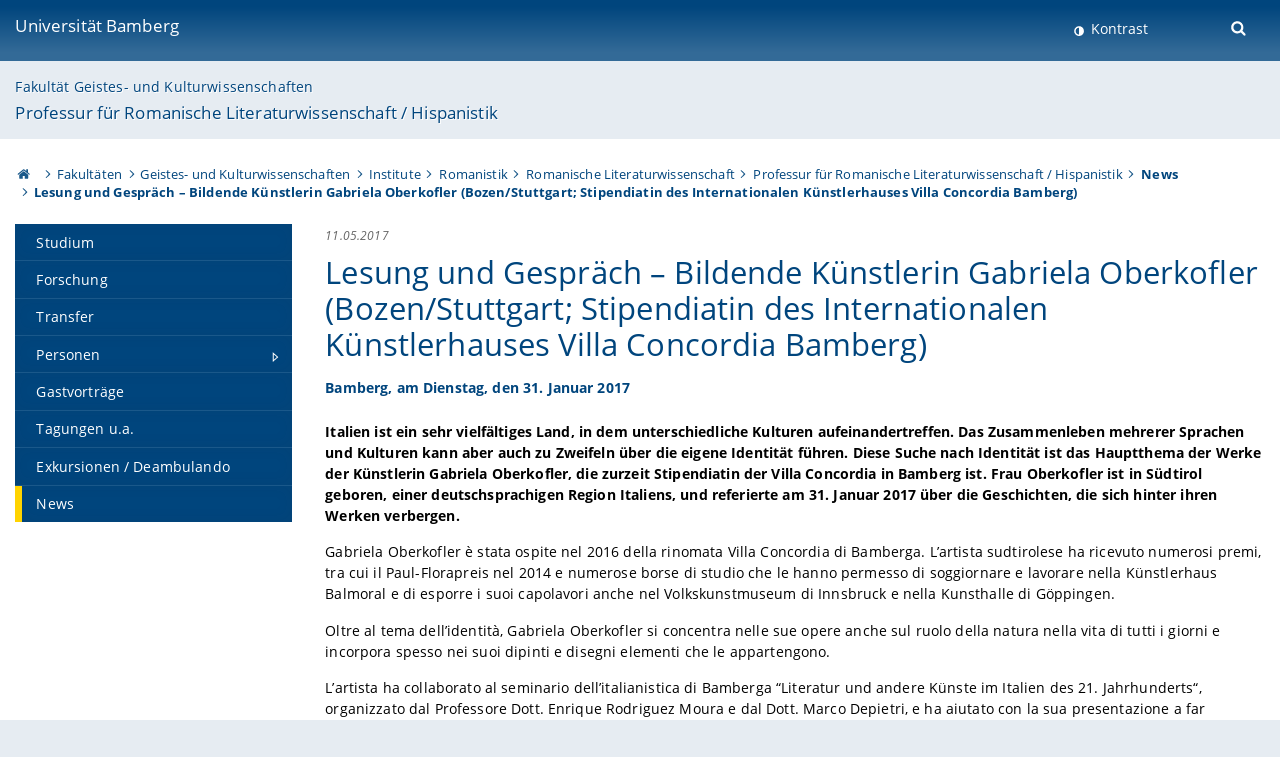

--- FILE ---
content_type: text/html; charset=utf-8
request_url: https://www.uni-bamberg.de/romlit3/news/artikel/lesung-und-gespraech-bildende-kuenstlerin-gabriela-oberkofler-bozen-stuttgart-stipendiatin-des-internationalen-kuenstlerhauses-villa-concordia-bamberg/
body_size: 8030
content:
<!DOCTYPE html>
<html lang="de">
<head>

<meta charset="utf-8">
<!-- 
	featured by elementare teilchen GmbH, www.elementare-teilchen.de

	This website is powered by TYPO3 - inspiring people to share!
	TYPO3 is a free open source Content Management Framework initially created by Kasper Skaarhoj and licensed under GNU/GPL.
	TYPO3 is copyright 1998-2026 of Kasper Skaarhoj. Extensions are copyright of their respective owners.
	Information and contribution at https://typo3.org/
-->



<title>Lesung und Gespräch – Bildende Künstlerin Gabriela Oberkofler (Bozen/Stuttgart; Stipendiatin des Internationalen Künstlerhauses Villa Concordia Bamberg) - Prof. Rodrigues-Moura - Professur für Romanische Literaturwissenschaft / Hispanistik </title>
<meta name="generator" content="TYPO3 CMS">
<meta name="description" content="Bamberg, am Dienstag, den 31. Januar 2017">
<meta name="viewport" content="width=device-width, initial-scale=1">
<meta property="og:title" content="Lesung und Gespräch – Bildende Künstlerin Gabriela Oberkofler (Bozen/Stuttgart; Stipendiatin des Internationalen Künstlerhauses Villa Concordia Bamberg)">
<meta property="og:type" content="article">
<meta property="og:url" content="https://www.uni-bamberg.de/romlit3/news/artikel/lesung-und-gespraech-bildende-kuenstlerin-gabriela-oberkofler-bozen-stuttgart-stipendiatin-des-internationalen-kuenstlerhauses-villa-concordia-bamberg/">
<meta property="og:description" content="Bamberg, am Dienstag, den 31. Januar 2017">
<meta name="twitter:card" content="summary">
<meta name="revisit-after" content="7 days">


<link rel="stylesheet" href="/typo3temp/assets/css/0e161fa31ef1359d8d20987651f196ee.css?1728045045" media="all" nonce="9udsJiw_fvQFAT5VsXRMYHG1HTH0LHkj4puKRd2Br64NFi2tUcnxKA">
<link rel="stylesheet" href="/_assets/8ff03e32fdbff3962349cc6e17c99f7d/Css/MediaAlbum.css?1732185887" media="all" nonce="9udsJiw_fvQFAT5VsXRMYHG1HTH0LHkj4puKRd2Br64NFi2tUcnxKA">
<link rel="stylesheet" href="/_assets/47400bb84e4e0324cd1d0a84db430fe5/Css/styles.css?1741641568" media="all" nonce="9udsJiw_fvQFAT5VsXRMYHG1HTH0LHkj4puKRd2Br64NFi2tUcnxKA">
<link href="/_frontend/bundled/assets/screen-D2VbbZ-P.css?1769597210" rel="stylesheet" nonce="9udsJiw_fvQFAT5VsXRMYHG1HTH0LHkj4puKRd2Br64NFi2tUcnxKA" >






<link rel="icon" type="image/png" href="/_frontend/siteunibamberg/favicon/favicon-96x96.png" sizes="96x96" />
        <link rel="icon" type="image/svg+xml" href="/_frontend/siteunibamberg/favicon/favicon.svg" />
        <link rel="shortcut icon" href="/_frontend/siteunibamberg/favicon/favicon.ico" />
        <link rel="apple-touch-icon" sizes="180x180" href="/_frontend/siteunibamberg/favicon/apple-touch-icon.png" />
        <link rel="manifest" href="">
<link rel="canonical" href="https://www.uni-bamberg.de/romlit3/news/artikel/lesung-und-gespraech-bildende-kuenstlerin-gabriela-oberkofler-bozen-stuttgart-stipendiatin-des-internationalen-kuenstlerhauses-villa-concordia-bamberg/"/>


<script type="application/ld+json">[{"@context":"https:\/\/www.schema.org","@type":"BreadcrumbList","itemListElement":[{"@type":"ListItem","position":1,"item":{"@id":"https:\/\/www.uni-bamberg.de\/","name":"Startseite"}},{"@type":"ListItem","position":2,"item":{"@id":"https:\/\/www.uni-bamberg.de\/fakultaeten\/","name":"Fakult\u00e4ten"}},{"@type":"ListItem","position":3,"item":{"@id":"https:\/\/www.uni-bamberg.de\/guk\/","name":"Geistes- und Kulturwissenschaften"}},{"@type":"ListItem","position":4,"item":{"@id":"https:\/\/www.uni-bamberg.de\/guk\/institute\/","name":"Institute"}},{"@type":"ListItem","position":5,"item":{"@id":"https:\/\/www.uni-bamberg.de\/romanistik\/","name":"Romanistik"}},{"@type":"ListItem","position":6,"item":{"@id":"https:\/\/www.uni-bamberg.de\/romanistik\/romlit\/","name":"Romanische Literaturwissenschaft"}},{"@type":"ListItem","position":7,"item":{"@id":"https:\/\/www.uni-bamberg.de\/romlit3\/","name":"Professur f\u00fcr Romanische Literaturwissenschaft \/ Hispanistik"}},{"@type":"ListItem","position":8,"item":{"@id":"https:\/\/www.uni-bamberg.de\/romlit3\/news\/","name":"News"}}]}]</script>
</head>
<body class="page  page--default  act-responsive "
	      data-page="4018" data-rootline="18944 62 21124 21166 1430 5005 4017 4018 "><nav class="page__skiplinks"><ul><li><a href="#nav-main">zur Hauptnavigation springen</a></li><li><a href="#content-main">zum Inhaltsbereich springen</a></li></ul></nav><div class="responsive"></div><div id="top" class="page__wrapper"><header class="page-head-mobile no-print"><div data-headroom class="page-head-mobile__item  clearfix "><nav class="page-head-mobile__nav"><a class="page-head-mobile__nav__link  js-show-nav" href="#" title="Navigation"></a></nav><div class="page-head-mobile__brand"><a href="/" title="Universität Bamberg">Universität Bamberg</a></div><a class="[ page-head__search-hint ] js-search-toggle" href="#" title="Suche"><span class="u-visually-hidden">
						Suche öffnen
					</span></a></div><div class="page-content__nav-parents"><div class="nav-parents__button"><a href="#" class="nav-parents__button--link  [ link-list__link ] js-show-nav-parents" title="Navigation">
						Sie befinden sich hier:
					</a></div><nav class="nav-parents"><ul class="nav-parents__list  [ link-list ]"><li class="[ nav-parents__item  nav-parent__item--parent ]  link-list__item" ><a href="/" class="nav-parents__link  [ link-list__link ]" title="Modern studieren, international forschen, innovativ lehren und gelassen leben in Bamberg. Das Welterbe ist unser Campus &amp;#127891;">Startseite</a></li><li class="[ nav-parents__item  nav-parent__item--parent ]  link-list__item" ><a href="/fakultaeten/" class="nav-parents__link  [ link-list__link ]" title="Die vier Fakultäten der Uni: Geistes- und Kulturwissenschaften, Sozial- und Wirtschaftswissenschaften, Humanwissenschaften, Wirtschaftsinformatik">Fakultäten</a></li><li class="[ nav-parents__item  nav-parent__item--parent ]  link-list__item" ><a href="/guk/" class="nav-parents__link  [ link-list__link ]" title="Fakultät Geistes- und Kulturwissenschaften: Sprach- und Literaturwissenschaften, Philosophie, Theologie, Geschichte, Archäologie und Geographie">Geistes- und Kulturwissenschaften</a></li><li class="[ nav-parents__item  nav-parent__item--parent ]  link-list__item" ><a href="/guk/institute/" class="nav-parents__link  [ link-list__link ]" title="Übersicht über die geistes- und kulturwissenschaftlichen Institute an der Universität Bamberg">Institute</a></li><li class="[ nav-parents__item  nav-parent__item--parent ]  link-list__item" ><a href="/romanistik/" class="nav-parents__link  [ link-list__link ]" title="Portalseite der Bamberger Romanistik">Romanistik</a></li><li class="[ nav-parents__item  nav-parent__item--parent ]  link-list__item" ><a href="/romanistik/romlit/" class="nav-parents__link  [ link-list__link ]" title="Romanische Literaturwissenschaft">Romanische Literaturwissenschaft</a></li><li class="[ nav-parents__item  nav-parent__item--parent ]  link-list__item" ><a href="/romlit3/" class="nav-parents__link  [ link-list__link ]" title="Prof. Rodrigues-Moura - Professur für Romanische Literaturwissenschaft / Hispanistik">Professur für Romanische Literaturwissenschaft / Hispanistik</a></li><li class="[ nav-parents__item  nav-parent__item--parent ]  link-list__item" ><a href="/romlit3/news/" class="nav-parents__link  [ link-list__link ]" title="News: Iberoromanische und iberoamerikanische Literatur- und Kulturwissenschaft">News</a></li></ul></nav></div><div class="[ page-head__search  page-head__search--mobile ]  js-search"><form class="search-global search-global--mobile js-search-global-form" action="https://www.google.com"><fieldset><label class="search-global__option js-search-option is-active" data-search-option="Unibamberg">
                    www.uni-bamberg.de
                    <input type="radio" name="searchOption" value="www.uni-bamberg.de"/></label><label class="search-global__option js-search-option" data-search-option="Univis">
                    univis.uni-bamberg.de
                    <input type="radio" name="searchOption" value="univis.uni-bamberg.de"/></label><label class="search-global__option js-search-option" data-search-option="Fis">
                    fis.uni-bamberg.de
                    <input type="radio" name="searchOption" value="fis.uni-bamberg.de"/></label></fieldset><fieldset><input name="q" type="text" class="search__input js-search-global-input" placeholder="Mit Google suchen" aria-label="search"/><button type="submit" class="search__submit  js-search-global-submit" title="Suche starten"><span class="u-visually-hidden">Suche starten</span></button><div class="search__engines-container"><label class="search__engine  js-search-engine is-active" data-search-engine="Google"><input class="u-visually-hidden" type="radio" name="searchEngine" value="https://www.google.de/search"><span class="search__engine-icon search__engine-icon-google"></span><span class="u-visually-hidden">Google</span></label><label class="search__engine  js-search-engine" data-search-engine="Ecosia"><input class="u-visually-hidden" type="radio" name="searchEngine" value="https://www.ecosia.org/search"><span class="search__engine-icon search__engine-icon-ecosia"></span><span class="u-visually-hidden">Ecosia</span></label><label class="search__engine  js-search-engine" data-search-engine="Bing"><input class="u-visually-hidden" type="radio" name="searchEngine" value="https://www.bing.com/search"><span class="search__engine-icon search__engine-icon-bing"></span><span class="u-visually-hidden">Bing</span></label></div></fieldset><button type="button" class="search-global__close js-search-toggle"><span class="u-visually-hidden">Suche schließen</span></button></form></div></header><header class="page-head"><div class="page-head__item  clearfix  [ box  box--large  box--brand-1st ]  [ rounded--topright--large  rounded--topleft ]  gradient--header"><div class="page-head__brand"><div class="page-head__logo"><a href="/" title="Universität Bamberg"><span class="page-head__logo__img page-head__logo__img--de">&nbsp; </span> Universität Bamberg</a></div></div><div class="page-head__useractions no-print"><div class="[ page-head__contrast ]"><div class="contrastx"><et-state-toggle active-class="t-contrast" inactive-class="" cookie="contrastTheme" el="body"><button
                                    type="button"
                                    class="contrast__button"
                                >
                                    Kontrast
                                </button></et-state-toggle></div></div><div class="[ page-head__language ]"><nav class="nav-language"></nav></div><div class="[ page-head__search ]"><button class="search__toggle js-search-toggle" type="button"><span class="u-visually-hidden">Suche öffnen</span></button></div></div><div class="[ page-head__search-overlay ] rounded--topleft rounded--topright--large js-search"><form class="search-global js-search-global-form" action="https://www.google.com"><fieldset><label class="search-global__option js-search-option is-active" data-search-option="Unibamberg">
                    www.uni-bamberg.de
                    <input type="radio" name="searchOption" value="www.uni-bamberg.de"/></label><label class="search-global__option js-search-option" data-search-option="Univis">
                    univis.uni-bamberg.de
                    <input type="radio" name="searchOption" value="univis.uni-bamberg.de"/></label><label class="search-global__option js-search-option" data-search-option="Fis">
                    fis.uni-bamberg.de
                    <input type="radio" name="searchOption" value="fis.uni-bamberg.de"/></label></fieldset><fieldset><input name="q" type="text" class="search__input js-search-global-input" placeholder="Mit Google suchen" aria-label="search"/><button type="submit" class="search__submit  js-search-global-submit" title="Suche starten"><span class="u-visually-hidden">Suche starten</span></button><div class="search__engines-container"><label class="search__engine  js-search-engine is-active" data-search-engine="Google"><input class="u-visually-hidden" type="radio" name="searchEngine" value="https://www.google.de/search"><span class="search__engine-icon search__engine-icon-google"></span><span class="u-visually-hidden">Google</span></label><label class="search__engine  js-search-engine" data-search-engine="Ecosia"><input class="u-visually-hidden" type="radio" name="searchEngine" value="https://www.ecosia.org/search"><span class="search__engine-icon search__engine-icon-ecosia"></span><span class="u-visually-hidden">Ecosia</span></label><label class="search__engine  js-search-engine" data-search-engine="Bing"><input class="u-visually-hidden" type="radio" name="searchEngine" value="https://www.bing.com/search"><span class="search__engine-icon search__engine-icon-bing"></span><span class="u-visually-hidden">Bing</span></label></div></fieldset><button type="button" class="search-global__close js-search-toggle"><span class="u-visually-hidden">Suche schließen</span></button></form></div></div><div class="page-head__sector  [ box  box--brand-1st-light ] "><div class="sector__logo"></div><p class="[ sector__title  sector__title2 ]"><a href="/guk/">Fakultät Geistes- und Kulturwissenschaften</a></p><p class="[ sector__title  sector__title1 ]"><a href="/romlit3/">Professur für Romanische Literaturwissenschaft / Hispanistik</a></p></div><div class="page-head__breadcrumb  [ stripe ]  js-breadcrumb"><ol class="nav-breadcrumb  nav-breadcrumb--delimited list-inline"><li class="nav-breadcrumb__item"><a href="/" class="icon--home">&nbsp;<span class="u-visually-hidden">Otto-Friedrich-Universität Bamberg</span></a></li><li class="nav-breadcrumb__item" ><a href="/fakultaeten/" class="nav-breadcrumb__link" title="Die vier Fakultäten der Uni: Geistes- und Kulturwissenschaften, Sozial- und Wirtschaftswissenschaften, Humanwissenschaften, Wirtschaftsinformatik">Fakultäten</a></li><li class="nav-breadcrumb__item" ><a href="/guk/" class="nav-breadcrumb__link" title="Fakultät Geistes- und Kulturwissenschaften: Sprach- und Literaturwissenschaften, Philosophie, Theologie, Geschichte, Archäologie und Geographie">Geistes- und Kulturwissenschaften</a></li><li class="nav-breadcrumb__item" ><a href="/guk/institute/" class="nav-breadcrumb__link" title="Übersicht über die geistes- und kulturwissenschaftlichen Institute an der Universität Bamberg">Institute</a></li><li class="nav-breadcrumb__item" ><a href="/romanistik/" class="nav-breadcrumb__link" title="Portalseite der Bamberger Romanistik">Romanistik</a></li><li class="nav-breadcrumb__item" ><a href="/romanistik/romlit/" class="nav-breadcrumb__link" title="Romanische Literaturwissenschaft">Romanische Literaturwissenschaft</a></li><li class="nav-breadcrumb__item" ><a href="/romlit3/" class="nav-breadcrumb__link" title="Prof. Rodrigues-Moura - Professur für Romanische Literaturwissenschaft / Hispanistik">Professur für Romanische Literaturwissenschaft / Hispanistik</a></li><li class="[ nav-breadcrumb__item  nav-breadcrumb__item--active ]"><a href="/romlit3/news/" class="nav-breadcrumb__link" title="News: Iberoromanische und iberoamerikanische Literatur- und Kulturwissenschaft">News</a></li><li class="[ nav-breadcrumb__item  nav-breadcrumb__item--active ]">Lesung und Gespräch – Bildende Künstlerin Gabriela Oberkofler (Bozen/Stuttgart; Stipendiatin des Internationalen Künstlerhauses Villa Concordia Bamberg)</li></ol></div></header><main class="page-content"><div class="page-content__nav" id="nav-main"><!-- Start nav-mobile --><nav class="nav-mobile  js-nav-panel" data-ui-component="Mobile navigation"><div class="page-content__sector [ box  box--brand-1st-light ] ">
						Seitenbereich: 
						<p class="[ sector__title  sector__title2 ]"><a href="/guk/">Fakultät Geistes- und Kulturwissenschaften</a></p><p class="[ sector__title  sector__title1 ]"><a href="/romlit3/">Professur für Romanische Literaturwissenschaft / Hispanistik</a></p></div><div class="page-content__useractions"><et-state-toggle active-class="t-contrast" inactive-class="" cookie="contrastTheme" el="body"><button type="button" class="page-content__contrast contrast__button  link-list__item__link contrastx--mobile  contrastx">
                                Kontrast
                            </button></et-state-toggle><button class="[ page-content__language-hint ]  js-toggle-lang">
							Sprache
						</button><div class="page-content__language"><nav class=" [ nav-language  nav-language--mobile ] js-lang"></nav></div></div><nav class="nav-sector " data-ui-component="Sector navigation"><ul class="nav-sector__container  [ link-list ]"><li class="[ nav-sector__item  nav-sector__item--flyout  nav-sector__item--first ]  link-list__item" data-page="4252"><a href="/romlit3/studium/" class="nav-sector__link  [ link-list__link ]"><span class="nav-sector__link-text">Studium</span></a></li><li class="[ nav-sector__item  nav-sector__item--flyout  ]  link-list__item" data-page="4253"><a href="/romlit3/forschung/" class="nav-sector__link  [ link-list__link ]"><span class="nav-sector__link-text">Forschung</span></a></li><li class="[ nav-sector__item  nav-sector__item--flyout  ]  link-list__item" data-page="4242"><a href="/romlit3/transfer/" class="nav-sector__link  [ link-list__link ]"><span class="nav-sector__link-text">Transfer</span></a></li><li class="[ nav-sector__item  nav-sector__item--parent  nav-sector__item--flyout ]  [ link-list__item ]" data-page="28277"><a href="/romlit3/personen/" class="nav-sector__link  [ link-list__link ]  js-nav-sector__link--has-subpages"><span class="nav-sector__link-text">Personen</span><span class="nav-sector__expand js-expand"></span></a><ul class="[ nav-sector__container  nav-sector__container--level-2 ]  [ link-list ]"><li class="[ nav-sector__item  nav-sector__item--parent  nav-sector__item--flyout  nav-sector__item--first ]  [ link-list__item ]" data-page="63767"><a href="/romlit3/personen/prof-dr-enrique-rodrigues-moura/" class="nav-sector__link  [ link-list__link ]  js-nav-sector__link--has-subpages"><span class="nav-sector__link-text">Prof. Dr. Enrique Rodrigues-Moura</span><span class="nav-sector__expand js-expand"></span></a><ul class="[ nav-sector__container  nav-sector__container--level-3 ]  [ link-list ]"><li class="[ nav-sector__item  nav-sector__item--flyout  nav-sector__item--first ]  link-list__item" data-page="63770"><a href="/romlit3/personen/prof-dr-enrique-rodrigues-moura/zur-person/" class="nav-sector__link  [ link-list__link ]"><span class="nav-sector__link-text">zur Person</span></a></li><li class="[ nav-sector__item  nav-sector__item--flyout  ]  link-list__item" data-page="63773"><a href="/romlit3/personen/prof-dr-enrique-rodrigues-moura/lehre/" class="nav-sector__link  [ link-list__link ]"><span class="nav-sector__link-text">Lehre</span></a></li><li class="[ nav-sector__item  nav-sector__item--flyout  ]  link-list__item" data-page="69706"><a href="/romlit3/personen/prof-dr-enrique-rodrigues-moura/betreuung-von-qualifikationsarbeiten/" class="nav-sector__link  [ link-list__link ]"><span class="nav-sector__link-text">Betreuung von Qualifikationsarbeiten</span></a></li><li class="[ nav-sector__item  nav-sector__item--flyout  nav-sector__item--last ]  link-list__item" data-page="103519"><a href="/romlit3/personen/prof-dr-enrique-rodrigues-moura/betreuung-von-abschlussarbeiten/" class="nav-sector__link  [ link-list__link ]"><span class="nav-sector__link-text">Betreuung von Abschlussarbeiten</span></a></li></ul></li><li class="[ nav-sector__item  nav-sector__item--parent  nav-sector__item--flyout ]  [ link-list__item ]" data-page="85510"><a href="/romlit3/personen/gastwissenschaftlerinnen/" class="nav-sector__link  [ link-list__link ]  js-nav-sector__link--has-subpages"><span class="nav-sector__link-text">Gastforschende / Visiting Professors</span><span class="nav-sector__expand js-expand"></span></a><ul class="[ nav-sector__container  nav-sector__container--level-3 ]  [ link-list ]"><li class="[ nav-sector__item  nav-sector__item--flyout  nav-sector__item--first ]  link-list__item" data-page="171290"><a href="/romlit3/personen/gastwissenschaftlerinnen/standard-titel-4/" class="nav-sector__link  [ link-list__link ]"><span class="nav-sector__link-text">Gonzalo Cantarero de Salazar – 2025</span></a></li><li class="[ nav-sector__item  nav-sector__item--flyout  ]  link-list__item" data-page="169807"><a href="/romlit3/personen/gastwissenschaftlerinnen/standard-titel-3/" class="nav-sector__link  [ link-list__link ]"><span class="nav-sector__link-text">Prof. Dr. Andreas Kurz – 2025</span></a></li><li class="[ nav-sector__item  nav-sector__item--flyout  ]  link-list__item" data-page="164826"><a href="/romlit3/personen/gastwissenschaftlerinnen/standard-titel-2/" class="nav-sector__link  [ link-list__link ]"><span class="nav-sector__link-text">Prof. Dr. Miriam Llamas Ubieto – 2024</span></a></li><li class="[ nav-sector__item  nav-sector__item--flyout  ]  link-list__item" data-page="164537"><a href="/romlit3/personen/gastwissenschaftlerinnen/standard-titel-1/" class="nav-sector__link  [ link-list__link ]"><span class="nav-sector__link-text">Eduardo Spieler de Oliveira, MSc, MA – 2024</span></a></li><li class="[ nav-sector__item  nav-sector__item--flyout  ]  link-list__item" data-page="156666"><a href="/romlit3/personen/gastwissenschaftlerinnen/dr-guillermo-aguirre-martinez/" class="nav-sector__link  [ link-list__link ]"><span class="nav-sector__link-text">Dr. Guillermo Aguirre Martínez – 2023</span></a></li><li class="[ nav-sector__item  nav-sector__item--flyout  ]  link-list__item" data-page="156665"><a href="/romlit3/personen/gastwissenschaftlerinnen/prof-dr-alexander-yao-cobbinah/" class="nav-sector__link  [ link-list__link ]"><span class="nav-sector__link-text">Prof. Dr. Alexander Yao Cobbinah – 2021</span></a></li><li class="[ nav-sector__item  nav-sector__item--flyout  ]  link-list__item" data-page="156664"><a href="/romlit3/personen/gastwissenschaftlerinnen/ana-fernandez-del-valle/" class="nav-sector__link  [ link-list__link ]"><span class="nav-sector__link-text">Ana Fernández del Valle – 2021</span></a></li><li class="[ nav-sector__item  nav-sector__item--flyout  ]  link-list__item" data-page="156663"><a href="/romlit3/personen/gastwissenschaftlerinnen/standard-titel/" class="nav-sector__link  [ link-list__link ]"><span class="nav-sector__link-text">Dr. Juan Carlos Herrera Ruiz – 2021/2022</span></a></li><li class="[ nav-sector__item  nav-sector__item--flyout  ]  link-list__item" data-page="120580"><a href="/romlit3/personen/gastwissenschaftlerinnen/prof-dr-marco-coronel-ramos/" class="nav-sector__link  [ link-list__link ]"><span class="nav-sector__link-text">Prof. Dr. Marco Coronel Ramos – SoSe 2015, WS 2019/2020 und WS 2021/2022</span></a></li><li class="[ nav-sector__item  nav-sector__item--flyout  ]  link-list__item" data-page="120579"><a href="/romlit3/personen/gastwissenschaftlerinnen/dr-xaver-daniel-hergenroether/" class="nav-sector__link  [ link-list__link ]"><span class="nav-sector__link-text">Dr. Xaver Daniel Hergenröther – 2015 und 2017</span></a></li><li class="[ nav-sector__item  nav-sector__item--flyout  ]  link-list__item" data-page="120578"><a href="/romlit3/personen/gastwissenschaftlerinnen/pablo-palacios-2016/" class="nav-sector__link  [ link-list__link ]"><span class="nav-sector__link-text">Pablo Palacios – 2016</span></a></li><li class="[ nav-sector__item  nav-sector__item--flyout  ]  link-list__item" data-page="120581"><a href="/romlit3/personen/gastwissenschaftlerinnen/dr-maria-sebastia-saez-2015/" class="nav-sector__link  [ link-list__link ]"><span class="nav-sector__link-text">Dr. María Sebastià Sáez – 2015</span></a></li><li class="[ nav-sector__item  nav-sector__item--flyout  nav-sector__item--last ]  link-list__item" data-page="120582"><a href="/romlit3/personen/gastwissenschaftlerinnen/dr-olivia-barros-de-freitas-2014/" class="nav-sector__link  [ link-list__link ]"><span class="nav-sector__link-text">Dr. Olívia Barros de Freitas – 2014</span></a></li></ul></li><li class="[ nav-sector__item  nav-sector__item--parent  nav-sector__item--flyout ]  [ link-list__item ]" data-page="131880"><a href="/romlit3/personen/marc-puszicha-ma/" class="nav-sector__link  [ link-list__link ]  js-nav-sector__link--has-subpages"><span class="nav-sector__link-text">Marc Puszicha, M.A.</span><span class="nav-sector__expand js-expand"></span></a><ul class="[ nav-sector__container  nav-sector__container--level-3 ]  [ link-list ]"><li class="[ nav-sector__item  nav-sector__item--flyout  nav-sector__item--first ]  link-list__item" data-page="131882"><a href="/romlit3/personen/marc-puszicha-ma/zur-person/" class="nav-sector__link  [ link-list__link ]"><span class="nav-sector__link-text">zur Person</span></a></li><li class="[ nav-sector__item  nav-sector__item--flyout  ]  link-list__item" data-page="131885"><a href="/romlit3/personen/marc-puszicha-ma/forschung/" class="nav-sector__link  [ link-list__link ]"><span class="nav-sector__link-text">Forschung</span></a></li><li class="[ nav-sector__item  nav-sector__item--flyout  nav-sector__item--last ]  link-list__item" data-page="131886"><a href="/romlit3/personen/marc-puszicha-ma/lehre/" class="nav-sector__link  [ link-list__link ]"><span class="nav-sector__link-text">Lehre</span></a></li></ul></li><li class="[ nav-sector__item  nav-sector__item--parent  nav-sector__item--flyout ]  [ link-list__item ]" data-page="103800"><a href="/romlit3/personen/dr-katharina-e-scheffner/" class="nav-sector__link  [ link-list__link ]  js-nav-sector__link--has-subpages"><span class="nav-sector__link-text">Dr. Katharina E. Scheffner</span><span class="nav-sector__expand js-expand"></span></a><ul class="[ nav-sector__container  nav-sector__container--level-3 ]  [ link-list ]"><li class="[ nav-sector__item  nav-sector__item--flyout  nav-sector__item--first ]  link-list__item" data-page="103801"><a href="/romlit3/personen/dr-katharina-e-scheffner/zur-person/" class="nav-sector__link  [ link-list__link ]"><span class="nav-sector__link-text">zur Person</span></a></li><li class="[ nav-sector__item  nav-sector__item--flyout  ]  link-list__item" data-page="103802"><a href="/romlit3/personen/dr-katharina-e-scheffner/forschung/" class="nav-sector__link  [ link-list__link ]"><span class="nav-sector__link-text">Forschung</span></a></li><li class="[ nav-sector__item  nav-sector__item--flyout  nav-sector__item--last ]  link-list__item" data-page="103803"><a href="/romlit3/personen/dr-katharina-e-scheffner/lehre/" class="nav-sector__link  [ link-list__link ]"><span class="nav-sector__link-text">Lehre</span></a></li></ul></li><li class="[ nav-sector__item  nav-sector__item--parent  nav-sector__item--flyout ]  [ link-list__item ]" data-page="90968"><a href="/romlit3/personen/dr-arndt-lainck/" class="nav-sector__link  [ link-list__link ]  js-nav-sector__link--has-subpages"><span class="nav-sector__link-text">Dr. Arndt Lainck</span><span class="nav-sector__expand js-expand"></span></a><ul class="[ nav-sector__container  nav-sector__container--level-3 ]  [ link-list ]"><li class="[ nav-sector__item  nav-sector__item--flyout  nav-sector__item--first ]  link-list__item" data-page="90969"><a href="/romlit3/personen/dr-arndt-lainck/zur-person/" class="nav-sector__link  [ link-list__link ]"><span class="nav-sector__link-text">zur Person</span></a></li><li class="[ nav-sector__item  nav-sector__item--flyout  ]  link-list__item" data-page="90970"><a href="/romlit3/personen/dr-arndt-lainck/forschung/" class="nav-sector__link  [ link-list__link ]"><span class="nav-sector__link-text">Forschung</span></a></li><li class="[ nav-sector__item  nav-sector__item--flyout  nav-sector__item--last ]  link-list__item" data-page="90971"><a href="/romlit3/personen/dr-arndt-lainck/lehre/" class="nav-sector__link  [ link-list__link ]"><span class="nav-sector__link-text">Lehre</span></a></li></ul></li><li class="[ nav-sector__item  nav-sector__item--parent  nav-sector__item--flyout ]  [ link-list__item ]" data-page="122942"><a href="/romlit3/personen/fernando-jose-palacios-leon-ma/" class="nav-sector__link  [ link-list__link ]  js-nav-sector__link--has-subpages"><span class="nav-sector__link-text">Fernando José Palacios León, M.A.</span><span class="nav-sector__expand js-expand"></span></a><ul class="[ nav-sector__container  nav-sector__container--level-3 ]  [ link-list ]"><li class="[ nav-sector__item  nav-sector__item--flyout  nav-sector__item--first ]  link-list__item" data-page="122943"><a href="/romlit3/personen/fernando-jose-palacios-leon-ma/zur-person/" class="nav-sector__link  [ link-list__link ]"><span class="nav-sector__link-text">zur Person</span></a></li><li class="[ nav-sector__item  nav-sector__item--flyout  ]  link-list__item" data-page="122944"><a href="/romlit3/personen/fernando-jose-palacios-leon-ma/forschung/" class="nav-sector__link  [ link-list__link ]"><span class="nav-sector__link-text">Forschung</span></a></li><li class="[ nav-sector__item  nav-sector__item--flyout  nav-sector__item--last ]  link-list__item" data-page="122946"><a href="/romlit3/personen/fernando-jose-palacios-leon-ma/lehre/" class="nav-sector__link  [ link-list__link ]"><span class="nav-sector__link-text">Lehre</span></a></li></ul></li><li class="[ nav-sector__item  nav-sector__item--flyout  ]  link-list__item" data-page="69876"><a href="/romlit3/personen/studentische-hilfskraft/" class="nav-sector__link  [ link-list__link ]"><span class="nav-sector__link-text">Studentische Hilfskräfte und TutorInnen</span></a></li><li class="[ nav-sector__item  nav-sector__item--flyout  ]  link-list__item" data-page="72459"><a href="/romlit3/personen/lehrbeauftragte/" class="nav-sector__link  [ link-list__link ]"><span class="nav-sector__link-text">Lehrbeauftragte</span></a></li><li class="[ nav-sector__item  nav-sector__item--flyout  nav-sector__item--last ]  link-list__item" data-page="63769"><a href="/romlit3/personen/sekretariat/" class="nav-sector__link  [ link-list__link ]"><span class="nav-sector__link-text">Sekretariat</span></a></li></ul></li><li class="[ nav-sector__item  nav-sector__item--flyout  ]  link-list__item" data-page="72509"><a href="/romlit3/gastvortraege/" class="nav-sector__link  [ link-list__link ]"><span class="nav-sector__link-text">Gastvorträge</span></a></li><li class="[ nav-sector__item  nav-sector__item--flyout  ]  link-list__item" data-page="88826"><a href="/romlit3/tagungen-ua/" class="nav-sector__link  [ link-list__link ]"><span class="nav-sector__link-text">Tagungen u.a.</span></a></li><li class="[ nav-sector__item  nav-sector__item--flyout  ]  link-list__item" data-page="88110"><a href="/romlit3/exkursionen/" class="nav-sector__link  [ link-list__link ]"><span class="nav-sector__link-text">Exkursionen / Deambulando</span></a></li><li class="[ nav-sector__item  nav-sector__item--flyout  nav-sector__item--last ]  link-list__item" data-page="4018"><a href="/romlit3/news/" class="nav-sector__link  [ link-list__link ]"><span class="nav-sector__link-text">News</span></a></li></ul></nav></nav><!-- End nav-mobile --><aside class="page-content__nav-links  base-padding--mobile"></aside></div><!--TYPO3SEARCH_begin--><article id="content-main" class="page-content__content" ><section class="page-content__main page-content__main--full"><div class="news  news-single"><div class="news__article"><div class="news__detail  [ media  media--responsive  media--rev  media--large ]"><div class="media__body"><div class="news__appendix"><span class="news-list-date"><time datetime="2017-05-11">
									11.05.2017
									<meta content="2017-05-11" property="article:published_time"/></time></span><script type="application/ld+json">
  {
    "@context": "http://schema.org",
    "@type": "NewsArticle",
    "headline": "Lesung und Gespr\u00e4ch \u2013 Bildende K\u00fcnstlerin Gabriela Oberkofler (Bozen\/Stuttgart; Stipendiatin des&hellip;",
    "alternativeHeadline": "",
    "image": {},

    "datePublished": "2017-05-11",
    "description": "Bamberg, am Dienstag, den 31. Januar 2017",
    "author": {"@type": "Organization","name": "Otto-Friedrich-Universität Bamberg"},

    "publisher": {
      "@type": "Organization",
      "name": "Otto-Friedrich-Universität Bamberg",
      "logo": {
        "@type": "ImageObject",
        "url": "/_assets/b1bf1a005f6c5650e8f71b3d69981ee9/Images/rss-logo.png",
        "width": 128,
        "height": 128
      }
    },
    "keywords": "",
    "dateModified": "2017-05-11 08:54:00",
    "mainEntityOfPage": {
        "@type": "WebPage",
        "@id": "https:\/\/www.uni-bamberg.de\/romlit3\/news\/artikel\/lesung-und-gespraech-bildende-kuenstlerin-gabriela-oberkofler-bozen-stuttgart-stipendiatin-des-internationalen-kuenstlerhauses-villa-concordia-bamberg\/"
    }
  }
</script></div><div class="news__header"><h1>Lesung und Gespräch – Bildende Künstlerin Gabriela Oberkofler (Bozen/Stuttgart; Stipendiatin des Internationalen Künstlerhauses Villa Concordia Bamberg)</h1></div><div class="news__teaser-text"><p>Bamberg, am Dienstag, den 31. Januar 2017</p></div><div class="news-text-wrap"><p><strong>Italien ist ein sehr vielfältiges Land, in dem unterschiedliche Kulturen aufeinandertreffen. Das Zusammenleben mehrerer Sprachen und Kulturen kann aber auch zu Zweifeln über die eigene Identität führen. Diese Suche nach Identität ist das Hauptthema der Werke der Künstlerin Gabriela Oberkofler, die zurzeit Stipendiatin der Villa Concordia in Bamberg ist. Frau Oberkofler ist in Südtirol geboren, einer deutschsprachigen Region Italiens, und referierte am 31. Januar 2017 über die Geschichten, die sich hinter ihren Werken verbergen.</strong></p><p>Gabriela Oberkofler è stata ospite nel 2016 della rinomata Villa Concordia di Bamberga. <span lang="IT">L’artista sudtirolese ha ricevuto numerosi premi, tra cui il Paul-Florapreis nel 2014 e numerose borse di studio che le hanno permesso di soggiornare e lavorare nella Künstlerhaus Balmoral e di esporre i suoi capolavori anche nel Volkskunstmuseum di Innsbruck e nella Kunsthalle di Göppingen. &nbsp;&nbsp;&nbsp;</span></p><p><span lang="IT">Oltre al tema dell’identità, Gabriela Oberkofler si concentra nelle sue opere anche sul ruolo della natura nella vita di tutti i giorni e incorpora spesso nei suoi dipinti e disegni elementi che le appartengono.</span></p><p><span lang="IT">L’artista ha collaborato al seminario dell’italianistica di Bamberga “Literatur und andere Künste im Italien des 21. Jahrhunderts“, organizzato dal Professore Dott. Enrique Rodriguez Moura e dal Dott. Marco Depietri, e ha aiutato con la sua presentazione a far conoscere nel concreto un aspetto culturale italiano molto particolare, quello del Trentino Alto Adige.</span></p><p><span lang="IT">(von Annalisa Perone, Januar 2017)</span></p></div></div></div><div class="news-related-wrap"><!-- related files --><div class="news-related news-related-files"><h4>
							Zugehörige Dateien
						</h4><ul><li><span class="news-related-files-link"><a href="/fileadmin/romanistik/Bilder/2_Gabriela_Oberkofler__2017_.pdf" target="_blank">
											Gabriela Oberkofler (2017).pdf
										</a></span><span class="news-related-files-size">
										2 MB
									</span></li></ul></div></div></div></div></section><div class="container  container__totop  js-totop-link  is-pinned"><div class="c-totop"><a class="c-totop_link" href="#top" title="Zum Seitenanfang"></a></div></div></article><!--TYPO3SEARCH_end--></main></div><footer class="page-content__footer  [ stripe  stripe--content-footer ] "><div class="page-content-footer__wrapper "><div class="page-content-footer__inner-wrapper"><div class=""><p class="page-content-footer__item page-content-footer__descr"><span class="seitenid">Seite 4018</span></p><nav class="page-content-footer__item page-content__nav-meta nav-meta"><ul class="[ list-inline ]"><li><a href="/romlit3/kontaktnavigation/kontakt/">Kontakt</a></li><li><a href="/romlit3/kontaktnavigation/impressum/">Impressum</a></li><li><a href="/its/verfahrensweisen/datenschutz/datenschutzerklaerungen/webauftritt/">Datenschutz</a></li></ul></nav></div></div></div></footer><footer class="page-footer [ stripe  stripe--footer ]"><div class="container  container--footer  page-footer__container"><div class="page-footer__items"><nav class="page-footer__item  page-footer__nav" aria-labelledby="footer-headline-left"><p class="page-footer__item__headline" id="footer-headline-left">Zentrale Online-Services</p><div><ul><li><a href="https://katalog.ub.uni-bamberg.de/" target="_blank" class="external-link-new-window" rel="noreferrer">Bamberger Katalog (Universitätsbibliothek)</a></li><li><a href="https://fis.uni-bamberg.de/" target="_blank" rel="noreferrer">FIS (Forschungsinformationssystem)</a></li><li><a href="/pruefungsamt/fn2sss/" title="FlexNow 2 Uni Bamberg">FlexNow2 für Studierende</a></li><li><a href="/pruefungsamt/flexnow/fn2web/" title="FlexNow 2 Uni Bamberg">FlexNow2 für Mitarbeitende</a></li><li><a href="/intranet/">Intranet</a></li><li><a href="https://o365.uni-bamberg.de/" target="_blank" rel="noreferrer">Office 365</a></li><li><a href="https://qis.uni-bamberg.de/" target="_blank" rel="noreferrer">Online-Dienste</a><br><a href="https://qis.uni-bamberg.de/" target="_blank" rel="noreferrer">(Studierendenkanzlei)</a></li><li><a href="https://univis.uni-bamberg.de" target="_blank" title="UnivIS Uni Bamberg" rel="noreferrer">UnivIS</a></li><li>Uni-Webmail:<br><a href="https://mailex.uni-bamberg.de/" target="_blank" rel="noreferrer">https://mailex.uni-bamberg.de</a><br><a href="https://o365.uni-bamberg.de/" target="_blank" rel="noreferrer">https://o365.uni-bamberg.de</a></li><li><a href="https://vc.uni-bamberg.de" target="_blank" title="VC Uni Bamberg (Virtueller Campus)" rel="noreferrer">Virtueller Campus</a></li></ul></div></nav><nav class="page-footer__item  page-footer__nav" aria-labelledby="footer-headline-middle"><p class="page-footer__item__headline" id="footer-headline-middle">Wichtige Links</p><div><ul><li><a href="/presse/pressemitteilungen/">Presse</a></li><li><a href="/universitaet/anreise/oeffnungszeiten/">Öffnungszeiten</a></li><li><a href="/pruefungsamt/">Prüfungsamt</a></li><li><a href="/its/">IT-Service der Universität</a></li><li><a href="/studium/im-studium/studienorganisation/rueckmeldung/">Rückmeldung</a></li><li><a href="/studierendenkanzlei/">Studierendenkanzlei</a></li><li><a href="/ub/">Universitätsbibliothek</a></li><li><a href="/studium/im-studium/studienorganisation/vorlesungszeiten/">Vorlesungszeiten &amp; Fristen</a></li><li><a href="/studienangebot/">Studienangebot</a></li></ul></div><div><p><a href="/its/verfahrensweisen/barrierefreiheit-erklaerung/" title="Erklärung zur Barrierefreiheit">Erklärung zur Barrierefreiheit</a></p><p><a href="/leichte-sprache/">Uni Bamberg in leichter Sprache</a></p><p>&nbsp;</p></div></nav><section class="page-footer__item  page-footer__item--address  link-marker-none" aria-labelledby="footer-headline-right"><p class="page-footer__item__headline" id="footer-headline-right">Zentraler Kontakt </p><div><p>Otto-Friedrich-Universität Bamberg<br> Kapuzinerstraße 16<br> 96047 Bamberg</p><p>Telefon: 0951 863-0<br> E-Mail: <a href="#" data-mailto-token="kygjrm8nmqrYslg+zykzcpe,bc" data-mailto-vector="-2">post(at)uni-bamberg.de</a></p><ul><li><a href="/universitaet/charakteristika-und-kultur/netzwerke/">Unsere Netzwerke</a></li><li><a href="/zertifikate/">Unsere Zertifikate</a></li></ul></div><div class="page-footer__socialmedia"><p class="page-footer__item__headline">Folgen Sie uns</p><a class="link--instagram" href="https://www.instagram.com/uni_bamberg/" target="_blank" rel="noreferrer" title="Instagram" aria-label="Instagram">Instagram</a><a class="link--facebook" href="https://www.facebook.com/UniBamberg/" target="_blank" rel="noreferrer" title="Facebook" aria-label="Facebook">Facebook</a><a class="link--bluesky" href="https://bsky.app/profile/uni-bamberg.de" target="_blank" rel="noreferrer" title="Bluesky" aria-label="Bluesky">Bluesky</a><a class="link--tiktok" href="https://www.tiktok.com/@unibamberg" target="_blank" rel="noreferrer" title="Tiktok" aria-label="Tiktok">Toktok</a><br/><a href="/universitaet/aktuelles/newsletter-abonnieren/" title="Newsletter abonnieren" class="link--newsletter">Newsletter abonnieren</a></div></section></div></div></footer><script nonce="9udsJiw_fvQFAT5VsXRMYHG1HTH0LHkj4puKRd2Br64NFi2tUcnxKA">
            
            var _paq = _paq || [];
            _paq.push(["disableCookies"]);
            _paq.push(['trackPageView']);
            _paq.push(['enableLinkTracking']);
            _paq.push(['addDownloadExtensions', "html|html"]);
            (function() {
                var u="//matomo.www.uni-bamberg.de/";
                _paq.push(['setTrackerUrl', u+'piwik.php']);
                _paq.push(['setSiteId', 1]);
                if (typeof addTrackerId !== 'undefined') {
                    _paq.push([ 'addTracker', u+'piwik.php', addTrackerId ]);
                }
                var d=document, g=d.createElement('script'), s=d.getElementsByTagName('script')[0];
                g.type='text/javascript'; g.async=true; g.defer=true; g.src=u+'piwik.js'; s.parentNode.insertBefore(g,s);
            })();
        </script><noscript><img src="//matomo.www.uni-bamberg.de/piwik.php?idsite=1" style="border:0;" alt=""></noscript>




<script id="powermail_conditions_container" data-condition-uri="https://www.uni-bamberg.de/romlit3/news?type=3132"></script>

<script src="/_assets/948410ace0dfa9ad00627133d9ca8a23/JavaScript/Powermail/Form.min.js?1760518844" defer="defer" nonce="9udsJiw_fvQFAT5VsXRMYHG1HTH0LHkj4puKRd2Br64NFi2tUcnxKA"></script>
<script src="/_assets/6b4f2a2766cf7ae23f682cf290eb0950/JavaScript/PowermailCondition.min.js?1763136161" defer="defer" nonce="9udsJiw_fvQFAT5VsXRMYHG1HTH0LHkj4puKRd2Br64NFi2tUcnxKA"></script>
<script src="/_assets/47400bb84e4e0324cd1d0a84db430fe5/JavaScript/decode.js?1741641568" nonce="9udsJiw_fvQFAT5VsXRMYHG1HTH0LHkj4puKRd2Br64NFi2tUcnxKA"></script>
<script async="async" src="/typo3temp/assets/js/59cb7c5e3fccb968fb36c2e97ef8bf95.js?1765795484"></script>
<script type="module" src="/_frontend/bundled/assets/main-B6c5PWVy.js?1769597210" nonce="9udsJiw_fvQFAT5VsXRMYHG1HTH0LHkj4puKRd2Br64NFi2tUcnxKA"></script>


</body>
</html>

--- FILE ---
content_type: application/javascript; charset=utf-8
request_url: https://www.uni-bamberg.de/_frontend/bundled/assets/jquery.scrollto-fsnEusuI.js
body_size: 1482
content:
import{a as P}from"./core-js-B4phUsZ_.js";import{r as k}from"./jquery-DmtYiQpB.js";function C(p,o){for(var u=0;u<o.length;u++){const c=o[u];if(typeof c!="string"&&!Array.isArray(c)){for(const l in c)if(l!=="default"&&!(l in p)){const s=Object.getOwnPropertyDescriptor(c,l);s&&Object.defineProperty(p,l,s.get?s:{enumerable:!0,get:()=>c[l]})}}}return Object.freeze(Object.defineProperty(p,Symbol.toStringTag,{value:"Module"}))}var v={exports:{}};/*!
 * jQuery.scrollTo
 * Copyright (c) 2007 Ariel Flesler - aflesler ○ gmail • com | https://github.com/flesler
 * Licensed under MIT
 * https://github.com/flesler/jquery.scrollTo
 * @projectDescription Lightweight, cross-browser and highly customizable animated scrolling with jQuery
 * @author Ariel Flesler
 * @version 2.1.3
 */var O;function D(){return O||(O=1,function(p){(function(o){p.exports?p.exports=o(k()):o(jQuery)})(function(o){var u=o.scrollTo=function(e,n,r){return o(window).scrollTo(e,n,r)};u.defaults={axis:"xy",duration:0,limit:!0};function c(e){return!e.nodeName||o.inArray(e.nodeName.toLowerCase(),["iframe","#document","html","body"])!==-1}function l(e){return typeof e=="function"}o.fn.scrollTo=function(e,n,r){typeof n=="object"&&(r=n,n=0),typeof r=="function"&&(r={onAfter:r}),e==="max"&&(e=9e9),r=o.extend({},u.defaults,r),n=n||r.duration;var m=r.queue&&r.axis.length>1;return m&&(n/=2),r.offset=s(r.offset),r.over=s(r.over),this.each(function(){if(e===null)return;var d=c(this),a=d?this.contentWindow||window:this,h=o(a),t=e,f={},j;switch(typeof t){case"number":case"string":if(/^([+-]=?)?\d+(\.\d+)?(px|%)?$/.test(t)){t=s(t);break}t=d?o(t):o(t,a);case"object":if(t.length===0)return;(t.is||t.style)&&(j=(t=o(t)).offset())}var M=l(r.offset)&&r.offset(a,t)||r.offset;o.each(r.axis.split(""),function(w,x){var b=x==="x"?"Left":"Top",y=b.toLowerCase(),i="scroll"+b,q=h[i](),A=u.max(a,x);if(j)f[i]=j[y]+(d?0:q-h.offset()[y]),r.margin&&(f[i]-=parseInt(t.css("margin"+b),10)||0,f[i]-=parseInt(t.css("border"+b+"Width"),10)||0),f[i]+=M[y]||0,r.over[y]&&(f[i]+=t[x==="x"?"width":"height"]()*r.over[y]);else{var T=t[y];f[i]=T.slice&&T.slice(-1)==="%"?parseFloat(T)/100*A:T}r.limit&&/^\d+$/.test(f[i])&&(f[i]=f[i]<=0?0:Math.min(f[i],A)),!w&&r.axis.length>1&&(q===f[i]?f={}:m&&(_(r.onAfterFirst),f={}))}),_(r.onAfter);function _(w){var x=o.extend({},r,{queue:!0,duration:n,complete:w&&function(){w.call(a,t,r)}});h.animate(f,x)}})},u.max=function(e,n){var r=n==="x"?"Width":"Height",m="scroll"+r;if(!c(e))return e[m]-o(e)[r.toLowerCase()]();var d="client"+r,a=e.ownerDocument||e.document,h=a.documentElement,t=a.body;return Math.max(h[m],t[m])-Math.min(h[d],t[d])};function s(e){return l(e)||o.isPlainObject(e)?e:{top:e,left:e}}return o.Tween.propHooks.scrollLeft=o.Tween.propHooks.scrollTop={get:function(e){return o(e.elem)[e.prop]()},set:function(e){var n=this.get(e);if(e.options.interrupt&&e._last&&e._last!==n)return o(e.elem).stop();var r=Math.round(e.now);n!==r&&(o(e.elem)[e.prop](r),e._last=this.get(e))}},u})}(v)),v.exports}var L=D();const F=P(L),H=C({__proto__:null,default:F},[L]);export{H as j};
